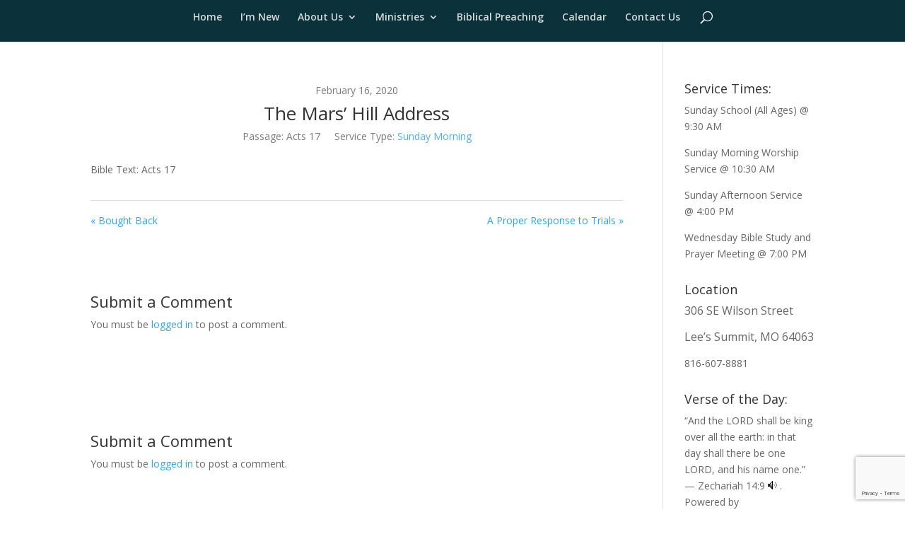

--- FILE ---
content_type: text/html; charset=utf-8
request_url: https://www.google.com/recaptcha/api2/anchor?ar=1&k=6LfF5yImAAAAAGjsNd0SpMOzR_Dher55BhYYajMG&co=aHR0cHM6Ly93d3cubWFqZXN0eWJjLmNvbTo0NDM.&hl=en&v=PoyoqOPhxBO7pBk68S4YbpHZ&size=invisible&anchor-ms=20000&execute-ms=30000&cb=oz101cz8ze59
body_size: 48637
content:
<!DOCTYPE HTML><html dir="ltr" lang="en"><head><meta http-equiv="Content-Type" content="text/html; charset=UTF-8">
<meta http-equiv="X-UA-Compatible" content="IE=edge">
<title>reCAPTCHA</title>
<style type="text/css">
/* cyrillic-ext */
@font-face {
  font-family: 'Roboto';
  font-style: normal;
  font-weight: 400;
  font-stretch: 100%;
  src: url(//fonts.gstatic.com/s/roboto/v48/KFO7CnqEu92Fr1ME7kSn66aGLdTylUAMa3GUBHMdazTgWw.woff2) format('woff2');
  unicode-range: U+0460-052F, U+1C80-1C8A, U+20B4, U+2DE0-2DFF, U+A640-A69F, U+FE2E-FE2F;
}
/* cyrillic */
@font-face {
  font-family: 'Roboto';
  font-style: normal;
  font-weight: 400;
  font-stretch: 100%;
  src: url(//fonts.gstatic.com/s/roboto/v48/KFO7CnqEu92Fr1ME7kSn66aGLdTylUAMa3iUBHMdazTgWw.woff2) format('woff2');
  unicode-range: U+0301, U+0400-045F, U+0490-0491, U+04B0-04B1, U+2116;
}
/* greek-ext */
@font-face {
  font-family: 'Roboto';
  font-style: normal;
  font-weight: 400;
  font-stretch: 100%;
  src: url(//fonts.gstatic.com/s/roboto/v48/KFO7CnqEu92Fr1ME7kSn66aGLdTylUAMa3CUBHMdazTgWw.woff2) format('woff2');
  unicode-range: U+1F00-1FFF;
}
/* greek */
@font-face {
  font-family: 'Roboto';
  font-style: normal;
  font-weight: 400;
  font-stretch: 100%;
  src: url(//fonts.gstatic.com/s/roboto/v48/KFO7CnqEu92Fr1ME7kSn66aGLdTylUAMa3-UBHMdazTgWw.woff2) format('woff2');
  unicode-range: U+0370-0377, U+037A-037F, U+0384-038A, U+038C, U+038E-03A1, U+03A3-03FF;
}
/* math */
@font-face {
  font-family: 'Roboto';
  font-style: normal;
  font-weight: 400;
  font-stretch: 100%;
  src: url(//fonts.gstatic.com/s/roboto/v48/KFO7CnqEu92Fr1ME7kSn66aGLdTylUAMawCUBHMdazTgWw.woff2) format('woff2');
  unicode-range: U+0302-0303, U+0305, U+0307-0308, U+0310, U+0312, U+0315, U+031A, U+0326-0327, U+032C, U+032F-0330, U+0332-0333, U+0338, U+033A, U+0346, U+034D, U+0391-03A1, U+03A3-03A9, U+03B1-03C9, U+03D1, U+03D5-03D6, U+03F0-03F1, U+03F4-03F5, U+2016-2017, U+2034-2038, U+203C, U+2040, U+2043, U+2047, U+2050, U+2057, U+205F, U+2070-2071, U+2074-208E, U+2090-209C, U+20D0-20DC, U+20E1, U+20E5-20EF, U+2100-2112, U+2114-2115, U+2117-2121, U+2123-214F, U+2190, U+2192, U+2194-21AE, U+21B0-21E5, U+21F1-21F2, U+21F4-2211, U+2213-2214, U+2216-22FF, U+2308-230B, U+2310, U+2319, U+231C-2321, U+2336-237A, U+237C, U+2395, U+239B-23B7, U+23D0, U+23DC-23E1, U+2474-2475, U+25AF, U+25B3, U+25B7, U+25BD, U+25C1, U+25CA, U+25CC, U+25FB, U+266D-266F, U+27C0-27FF, U+2900-2AFF, U+2B0E-2B11, U+2B30-2B4C, U+2BFE, U+3030, U+FF5B, U+FF5D, U+1D400-1D7FF, U+1EE00-1EEFF;
}
/* symbols */
@font-face {
  font-family: 'Roboto';
  font-style: normal;
  font-weight: 400;
  font-stretch: 100%;
  src: url(//fonts.gstatic.com/s/roboto/v48/KFO7CnqEu92Fr1ME7kSn66aGLdTylUAMaxKUBHMdazTgWw.woff2) format('woff2');
  unicode-range: U+0001-000C, U+000E-001F, U+007F-009F, U+20DD-20E0, U+20E2-20E4, U+2150-218F, U+2190, U+2192, U+2194-2199, U+21AF, U+21E6-21F0, U+21F3, U+2218-2219, U+2299, U+22C4-22C6, U+2300-243F, U+2440-244A, U+2460-24FF, U+25A0-27BF, U+2800-28FF, U+2921-2922, U+2981, U+29BF, U+29EB, U+2B00-2BFF, U+4DC0-4DFF, U+FFF9-FFFB, U+10140-1018E, U+10190-1019C, U+101A0, U+101D0-101FD, U+102E0-102FB, U+10E60-10E7E, U+1D2C0-1D2D3, U+1D2E0-1D37F, U+1F000-1F0FF, U+1F100-1F1AD, U+1F1E6-1F1FF, U+1F30D-1F30F, U+1F315, U+1F31C, U+1F31E, U+1F320-1F32C, U+1F336, U+1F378, U+1F37D, U+1F382, U+1F393-1F39F, U+1F3A7-1F3A8, U+1F3AC-1F3AF, U+1F3C2, U+1F3C4-1F3C6, U+1F3CA-1F3CE, U+1F3D4-1F3E0, U+1F3ED, U+1F3F1-1F3F3, U+1F3F5-1F3F7, U+1F408, U+1F415, U+1F41F, U+1F426, U+1F43F, U+1F441-1F442, U+1F444, U+1F446-1F449, U+1F44C-1F44E, U+1F453, U+1F46A, U+1F47D, U+1F4A3, U+1F4B0, U+1F4B3, U+1F4B9, U+1F4BB, U+1F4BF, U+1F4C8-1F4CB, U+1F4D6, U+1F4DA, U+1F4DF, U+1F4E3-1F4E6, U+1F4EA-1F4ED, U+1F4F7, U+1F4F9-1F4FB, U+1F4FD-1F4FE, U+1F503, U+1F507-1F50B, U+1F50D, U+1F512-1F513, U+1F53E-1F54A, U+1F54F-1F5FA, U+1F610, U+1F650-1F67F, U+1F687, U+1F68D, U+1F691, U+1F694, U+1F698, U+1F6AD, U+1F6B2, U+1F6B9-1F6BA, U+1F6BC, U+1F6C6-1F6CF, U+1F6D3-1F6D7, U+1F6E0-1F6EA, U+1F6F0-1F6F3, U+1F6F7-1F6FC, U+1F700-1F7FF, U+1F800-1F80B, U+1F810-1F847, U+1F850-1F859, U+1F860-1F887, U+1F890-1F8AD, U+1F8B0-1F8BB, U+1F8C0-1F8C1, U+1F900-1F90B, U+1F93B, U+1F946, U+1F984, U+1F996, U+1F9E9, U+1FA00-1FA6F, U+1FA70-1FA7C, U+1FA80-1FA89, U+1FA8F-1FAC6, U+1FACE-1FADC, U+1FADF-1FAE9, U+1FAF0-1FAF8, U+1FB00-1FBFF;
}
/* vietnamese */
@font-face {
  font-family: 'Roboto';
  font-style: normal;
  font-weight: 400;
  font-stretch: 100%;
  src: url(//fonts.gstatic.com/s/roboto/v48/KFO7CnqEu92Fr1ME7kSn66aGLdTylUAMa3OUBHMdazTgWw.woff2) format('woff2');
  unicode-range: U+0102-0103, U+0110-0111, U+0128-0129, U+0168-0169, U+01A0-01A1, U+01AF-01B0, U+0300-0301, U+0303-0304, U+0308-0309, U+0323, U+0329, U+1EA0-1EF9, U+20AB;
}
/* latin-ext */
@font-face {
  font-family: 'Roboto';
  font-style: normal;
  font-weight: 400;
  font-stretch: 100%;
  src: url(//fonts.gstatic.com/s/roboto/v48/KFO7CnqEu92Fr1ME7kSn66aGLdTylUAMa3KUBHMdazTgWw.woff2) format('woff2');
  unicode-range: U+0100-02BA, U+02BD-02C5, U+02C7-02CC, U+02CE-02D7, U+02DD-02FF, U+0304, U+0308, U+0329, U+1D00-1DBF, U+1E00-1E9F, U+1EF2-1EFF, U+2020, U+20A0-20AB, U+20AD-20C0, U+2113, U+2C60-2C7F, U+A720-A7FF;
}
/* latin */
@font-face {
  font-family: 'Roboto';
  font-style: normal;
  font-weight: 400;
  font-stretch: 100%;
  src: url(//fonts.gstatic.com/s/roboto/v48/KFO7CnqEu92Fr1ME7kSn66aGLdTylUAMa3yUBHMdazQ.woff2) format('woff2');
  unicode-range: U+0000-00FF, U+0131, U+0152-0153, U+02BB-02BC, U+02C6, U+02DA, U+02DC, U+0304, U+0308, U+0329, U+2000-206F, U+20AC, U+2122, U+2191, U+2193, U+2212, U+2215, U+FEFF, U+FFFD;
}
/* cyrillic-ext */
@font-face {
  font-family: 'Roboto';
  font-style: normal;
  font-weight: 500;
  font-stretch: 100%;
  src: url(//fonts.gstatic.com/s/roboto/v48/KFO7CnqEu92Fr1ME7kSn66aGLdTylUAMa3GUBHMdazTgWw.woff2) format('woff2');
  unicode-range: U+0460-052F, U+1C80-1C8A, U+20B4, U+2DE0-2DFF, U+A640-A69F, U+FE2E-FE2F;
}
/* cyrillic */
@font-face {
  font-family: 'Roboto';
  font-style: normal;
  font-weight: 500;
  font-stretch: 100%;
  src: url(//fonts.gstatic.com/s/roboto/v48/KFO7CnqEu92Fr1ME7kSn66aGLdTylUAMa3iUBHMdazTgWw.woff2) format('woff2');
  unicode-range: U+0301, U+0400-045F, U+0490-0491, U+04B0-04B1, U+2116;
}
/* greek-ext */
@font-face {
  font-family: 'Roboto';
  font-style: normal;
  font-weight: 500;
  font-stretch: 100%;
  src: url(//fonts.gstatic.com/s/roboto/v48/KFO7CnqEu92Fr1ME7kSn66aGLdTylUAMa3CUBHMdazTgWw.woff2) format('woff2');
  unicode-range: U+1F00-1FFF;
}
/* greek */
@font-face {
  font-family: 'Roboto';
  font-style: normal;
  font-weight: 500;
  font-stretch: 100%;
  src: url(//fonts.gstatic.com/s/roboto/v48/KFO7CnqEu92Fr1ME7kSn66aGLdTylUAMa3-UBHMdazTgWw.woff2) format('woff2');
  unicode-range: U+0370-0377, U+037A-037F, U+0384-038A, U+038C, U+038E-03A1, U+03A3-03FF;
}
/* math */
@font-face {
  font-family: 'Roboto';
  font-style: normal;
  font-weight: 500;
  font-stretch: 100%;
  src: url(//fonts.gstatic.com/s/roboto/v48/KFO7CnqEu92Fr1ME7kSn66aGLdTylUAMawCUBHMdazTgWw.woff2) format('woff2');
  unicode-range: U+0302-0303, U+0305, U+0307-0308, U+0310, U+0312, U+0315, U+031A, U+0326-0327, U+032C, U+032F-0330, U+0332-0333, U+0338, U+033A, U+0346, U+034D, U+0391-03A1, U+03A3-03A9, U+03B1-03C9, U+03D1, U+03D5-03D6, U+03F0-03F1, U+03F4-03F5, U+2016-2017, U+2034-2038, U+203C, U+2040, U+2043, U+2047, U+2050, U+2057, U+205F, U+2070-2071, U+2074-208E, U+2090-209C, U+20D0-20DC, U+20E1, U+20E5-20EF, U+2100-2112, U+2114-2115, U+2117-2121, U+2123-214F, U+2190, U+2192, U+2194-21AE, U+21B0-21E5, U+21F1-21F2, U+21F4-2211, U+2213-2214, U+2216-22FF, U+2308-230B, U+2310, U+2319, U+231C-2321, U+2336-237A, U+237C, U+2395, U+239B-23B7, U+23D0, U+23DC-23E1, U+2474-2475, U+25AF, U+25B3, U+25B7, U+25BD, U+25C1, U+25CA, U+25CC, U+25FB, U+266D-266F, U+27C0-27FF, U+2900-2AFF, U+2B0E-2B11, U+2B30-2B4C, U+2BFE, U+3030, U+FF5B, U+FF5D, U+1D400-1D7FF, U+1EE00-1EEFF;
}
/* symbols */
@font-face {
  font-family: 'Roboto';
  font-style: normal;
  font-weight: 500;
  font-stretch: 100%;
  src: url(//fonts.gstatic.com/s/roboto/v48/KFO7CnqEu92Fr1ME7kSn66aGLdTylUAMaxKUBHMdazTgWw.woff2) format('woff2');
  unicode-range: U+0001-000C, U+000E-001F, U+007F-009F, U+20DD-20E0, U+20E2-20E4, U+2150-218F, U+2190, U+2192, U+2194-2199, U+21AF, U+21E6-21F0, U+21F3, U+2218-2219, U+2299, U+22C4-22C6, U+2300-243F, U+2440-244A, U+2460-24FF, U+25A0-27BF, U+2800-28FF, U+2921-2922, U+2981, U+29BF, U+29EB, U+2B00-2BFF, U+4DC0-4DFF, U+FFF9-FFFB, U+10140-1018E, U+10190-1019C, U+101A0, U+101D0-101FD, U+102E0-102FB, U+10E60-10E7E, U+1D2C0-1D2D3, U+1D2E0-1D37F, U+1F000-1F0FF, U+1F100-1F1AD, U+1F1E6-1F1FF, U+1F30D-1F30F, U+1F315, U+1F31C, U+1F31E, U+1F320-1F32C, U+1F336, U+1F378, U+1F37D, U+1F382, U+1F393-1F39F, U+1F3A7-1F3A8, U+1F3AC-1F3AF, U+1F3C2, U+1F3C4-1F3C6, U+1F3CA-1F3CE, U+1F3D4-1F3E0, U+1F3ED, U+1F3F1-1F3F3, U+1F3F5-1F3F7, U+1F408, U+1F415, U+1F41F, U+1F426, U+1F43F, U+1F441-1F442, U+1F444, U+1F446-1F449, U+1F44C-1F44E, U+1F453, U+1F46A, U+1F47D, U+1F4A3, U+1F4B0, U+1F4B3, U+1F4B9, U+1F4BB, U+1F4BF, U+1F4C8-1F4CB, U+1F4D6, U+1F4DA, U+1F4DF, U+1F4E3-1F4E6, U+1F4EA-1F4ED, U+1F4F7, U+1F4F9-1F4FB, U+1F4FD-1F4FE, U+1F503, U+1F507-1F50B, U+1F50D, U+1F512-1F513, U+1F53E-1F54A, U+1F54F-1F5FA, U+1F610, U+1F650-1F67F, U+1F687, U+1F68D, U+1F691, U+1F694, U+1F698, U+1F6AD, U+1F6B2, U+1F6B9-1F6BA, U+1F6BC, U+1F6C6-1F6CF, U+1F6D3-1F6D7, U+1F6E0-1F6EA, U+1F6F0-1F6F3, U+1F6F7-1F6FC, U+1F700-1F7FF, U+1F800-1F80B, U+1F810-1F847, U+1F850-1F859, U+1F860-1F887, U+1F890-1F8AD, U+1F8B0-1F8BB, U+1F8C0-1F8C1, U+1F900-1F90B, U+1F93B, U+1F946, U+1F984, U+1F996, U+1F9E9, U+1FA00-1FA6F, U+1FA70-1FA7C, U+1FA80-1FA89, U+1FA8F-1FAC6, U+1FACE-1FADC, U+1FADF-1FAE9, U+1FAF0-1FAF8, U+1FB00-1FBFF;
}
/* vietnamese */
@font-face {
  font-family: 'Roboto';
  font-style: normal;
  font-weight: 500;
  font-stretch: 100%;
  src: url(//fonts.gstatic.com/s/roboto/v48/KFO7CnqEu92Fr1ME7kSn66aGLdTylUAMa3OUBHMdazTgWw.woff2) format('woff2');
  unicode-range: U+0102-0103, U+0110-0111, U+0128-0129, U+0168-0169, U+01A0-01A1, U+01AF-01B0, U+0300-0301, U+0303-0304, U+0308-0309, U+0323, U+0329, U+1EA0-1EF9, U+20AB;
}
/* latin-ext */
@font-face {
  font-family: 'Roboto';
  font-style: normal;
  font-weight: 500;
  font-stretch: 100%;
  src: url(//fonts.gstatic.com/s/roboto/v48/KFO7CnqEu92Fr1ME7kSn66aGLdTylUAMa3KUBHMdazTgWw.woff2) format('woff2');
  unicode-range: U+0100-02BA, U+02BD-02C5, U+02C7-02CC, U+02CE-02D7, U+02DD-02FF, U+0304, U+0308, U+0329, U+1D00-1DBF, U+1E00-1E9F, U+1EF2-1EFF, U+2020, U+20A0-20AB, U+20AD-20C0, U+2113, U+2C60-2C7F, U+A720-A7FF;
}
/* latin */
@font-face {
  font-family: 'Roboto';
  font-style: normal;
  font-weight: 500;
  font-stretch: 100%;
  src: url(//fonts.gstatic.com/s/roboto/v48/KFO7CnqEu92Fr1ME7kSn66aGLdTylUAMa3yUBHMdazQ.woff2) format('woff2');
  unicode-range: U+0000-00FF, U+0131, U+0152-0153, U+02BB-02BC, U+02C6, U+02DA, U+02DC, U+0304, U+0308, U+0329, U+2000-206F, U+20AC, U+2122, U+2191, U+2193, U+2212, U+2215, U+FEFF, U+FFFD;
}
/* cyrillic-ext */
@font-face {
  font-family: 'Roboto';
  font-style: normal;
  font-weight: 900;
  font-stretch: 100%;
  src: url(//fonts.gstatic.com/s/roboto/v48/KFO7CnqEu92Fr1ME7kSn66aGLdTylUAMa3GUBHMdazTgWw.woff2) format('woff2');
  unicode-range: U+0460-052F, U+1C80-1C8A, U+20B4, U+2DE0-2DFF, U+A640-A69F, U+FE2E-FE2F;
}
/* cyrillic */
@font-face {
  font-family: 'Roboto';
  font-style: normal;
  font-weight: 900;
  font-stretch: 100%;
  src: url(//fonts.gstatic.com/s/roboto/v48/KFO7CnqEu92Fr1ME7kSn66aGLdTylUAMa3iUBHMdazTgWw.woff2) format('woff2');
  unicode-range: U+0301, U+0400-045F, U+0490-0491, U+04B0-04B1, U+2116;
}
/* greek-ext */
@font-face {
  font-family: 'Roboto';
  font-style: normal;
  font-weight: 900;
  font-stretch: 100%;
  src: url(//fonts.gstatic.com/s/roboto/v48/KFO7CnqEu92Fr1ME7kSn66aGLdTylUAMa3CUBHMdazTgWw.woff2) format('woff2');
  unicode-range: U+1F00-1FFF;
}
/* greek */
@font-face {
  font-family: 'Roboto';
  font-style: normal;
  font-weight: 900;
  font-stretch: 100%;
  src: url(//fonts.gstatic.com/s/roboto/v48/KFO7CnqEu92Fr1ME7kSn66aGLdTylUAMa3-UBHMdazTgWw.woff2) format('woff2');
  unicode-range: U+0370-0377, U+037A-037F, U+0384-038A, U+038C, U+038E-03A1, U+03A3-03FF;
}
/* math */
@font-face {
  font-family: 'Roboto';
  font-style: normal;
  font-weight: 900;
  font-stretch: 100%;
  src: url(//fonts.gstatic.com/s/roboto/v48/KFO7CnqEu92Fr1ME7kSn66aGLdTylUAMawCUBHMdazTgWw.woff2) format('woff2');
  unicode-range: U+0302-0303, U+0305, U+0307-0308, U+0310, U+0312, U+0315, U+031A, U+0326-0327, U+032C, U+032F-0330, U+0332-0333, U+0338, U+033A, U+0346, U+034D, U+0391-03A1, U+03A3-03A9, U+03B1-03C9, U+03D1, U+03D5-03D6, U+03F0-03F1, U+03F4-03F5, U+2016-2017, U+2034-2038, U+203C, U+2040, U+2043, U+2047, U+2050, U+2057, U+205F, U+2070-2071, U+2074-208E, U+2090-209C, U+20D0-20DC, U+20E1, U+20E5-20EF, U+2100-2112, U+2114-2115, U+2117-2121, U+2123-214F, U+2190, U+2192, U+2194-21AE, U+21B0-21E5, U+21F1-21F2, U+21F4-2211, U+2213-2214, U+2216-22FF, U+2308-230B, U+2310, U+2319, U+231C-2321, U+2336-237A, U+237C, U+2395, U+239B-23B7, U+23D0, U+23DC-23E1, U+2474-2475, U+25AF, U+25B3, U+25B7, U+25BD, U+25C1, U+25CA, U+25CC, U+25FB, U+266D-266F, U+27C0-27FF, U+2900-2AFF, U+2B0E-2B11, U+2B30-2B4C, U+2BFE, U+3030, U+FF5B, U+FF5D, U+1D400-1D7FF, U+1EE00-1EEFF;
}
/* symbols */
@font-face {
  font-family: 'Roboto';
  font-style: normal;
  font-weight: 900;
  font-stretch: 100%;
  src: url(//fonts.gstatic.com/s/roboto/v48/KFO7CnqEu92Fr1ME7kSn66aGLdTylUAMaxKUBHMdazTgWw.woff2) format('woff2');
  unicode-range: U+0001-000C, U+000E-001F, U+007F-009F, U+20DD-20E0, U+20E2-20E4, U+2150-218F, U+2190, U+2192, U+2194-2199, U+21AF, U+21E6-21F0, U+21F3, U+2218-2219, U+2299, U+22C4-22C6, U+2300-243F, U+2440-244A, U+2460-24FF, U+25A0-27BF, U+2800-28FF, U+2921-2922, U+2981, U+29BF, U+29EB, U+2B00-2BFF, U+4DC0-4DFF, U+FFF9-FFFB, U+10140-1018E, U+10190-1019C, U+101A0, U+101D0-101FD, U+102E0-102FB, U+10E60-10E7E, U+1D2C0-1D2D3, U+1D2E0-1D37F, U+1F000-1F0FF, U+1F100-1F1AD, U+1F1E6-1F1FF, U+1F30D-1F30F, U+1F315, U+1F31C, U+1F31E, U+1F320-1F32C, U+1F336, U+1F378, U+1F37D, U+1F382, U+1F393-1F39F, U+1F3A7-1F3A8, U+1F3AC-1F3AF, U+1F3C2, U+1F3C4-1F3C6, U+1F3CA-1F3CE, U+1F3D4-1F3E0, U+1F3ED, U+1F3F1-1F3F3, U+1F3F5-1F3F7, U+1F408, U+1F415, U+1F41F, U+1F426, U+1F43F, U+1F441-1F442, U+1F444, U+1F446-1F449, U+1F44C-1F44E, U+1F453, U+1F46A, U+1F47D, U+1F4A3, U+1F4B0, U+1F4B3, U+1F4B9, U+1F4BB, U+1F4BF, U+1F4C8-1F4CB, U+1F4D6, U+1F4DA, U+1F4DF, U+1F4E3-1F4E6, U+1F4EA-1F4ED, U+1F4F7, U+1F4F9-1F4FB, U+1F4FD-1F4FE, U+1F503, U+1F507-1F50B, U+1F50D, U+1F512-1F513, U+1F53E-1F54A, U+1F54F-1F5FA, U+1F610, U+1F650-1F67F, U+1F687, U+1F68D, U+1F691, U+1F694, U+1F698, U+1F6AD, U+1F6B2, U+1F6B9-1F6BA, U+1F6BC, U+1F6C6-1F6CF, U+1F6D3-1F6D7, U+1F6E0-1F6EA, U+1F6F0-1F6F3, U+1F6F7-1F6FC, U+1F700-1F7FF, U+1F800-1F80B, U+1F810-1F847, U+1F850-1F859, U+1F860-1F887, U+1F890-1F8AD, U+1F8B0-1F8BB, U+1F8C0-1F8C1, U+1F900-1F90B, U+1F93B, U+1F946, U+1F984, U+1F996, U+1F9E9, U+1FA00-1FA6F, U+1FA70-1FA7C, U+1FA80-1FA89, U+1FA8F-1FAC6, U+1FACE-1FADC, U+1FADF-1FAE9, U+1FAF0-1FAF8, U+1FB00-1FBFF;
}
/* vietnamese */
@font-face {
  font-family: 'Roboto';
  font-style: normal;
  font-weight: 900;
  font-stretch: 100%;
  src: url(//fonts.gstatic.com/s/roboto/v48/KFO7CnqEu92Fr1ME7kSn66aGLdTylUAMa3OUBHMdazTgWw.woff2) format('woff2');
  unicode-range: U+0102-0103, U+0110-0111, U+0128-0129, U+0168-0169, U+01A0-01A1, U+01AF-01B0, U+0300-0301, U+0303-0304, U+0308-0309, U+0323, U+0329, U+1EA0-1EF9, U+20AB;
}
/* latin-ext */
@font-face {
  font-family: 'Roboto';
  font-style: normal;
  font-weight: 900;
  font-stretch: 100%;
  src: url(//fonts.gstatic.com/s/roboto/v48/KFO7CnqEu92Fr1ME7kSn66aGLdTylUAMa3KUBHMdazTgWw.woff2) format('woff2');
  unicode-range: U+0100-02BA, U+02BD-02C5, U+02C7-02CC, U+02CE-02D7, U+02DD-02FF, U+0304, U+0308, U+0329, U+1D00-1DBF, U+1E00-1E9F, U+1EF2-1EFF, U+2020, U+20A0-20AB, U+20AD-20C0, U+2113, U+2C60-2C7F, U+A720-A7FF;
}
/* latin */
@font-face {
  font-family: 'Roboto';
  font-style: normal;
  font-weight: 900;
  font-stretch: 100%;
  src: url(//fonts.gstatic.com/s/roboto/v48/KFO7CnqEu92Fr1ME7kSn66aGLdTylUAMa3yUBHMdazQ.woff2) format('woff2');
  unicode-range: U+0000-00FF, U+0131, U+0152-0153, U+02BB-02BC, U+02C6, U+02DA, U+02DC, U+0304, U+0308, U+0329, U+2000-206F, U+20AC, U+2122, U+2191, U+2193, U+2212, U+2215, U+FEFF, U+FFFD;
}

</style>
<link rel="stylesheet" type="text/css" href="https://www.gstatic.com/recaptcha/releases/PoyoqOPhxBO7pBk68S4YbpHZ/styles__ltr.css">
<script nonce="FitpwC8PdJQKgc17BY6xlA" type="text/javascript">window['__recaptcha_api'] = 'https://www.google.com/recaptcha/api2/';</script>
<script type="text/javascript" src="https://www.gstatic.com/recaptcha/releases/PoyoqOPhxBO7pBk68S4YbpHZ/recaptcha__en.js" nonce="FitpwC8PdJQKgc17BY6xlA">
      
    </script></head>
<body><div id="rc-anchor-alert" class="rc-anchor-alert"></div>
<input type="hidden" id="recaptcha-token" value="[base64]">
<script type="text/javascript" nonce="FitpwC8PdJQKgc17BY6xlA">
      recaptcha.anchor.Main.init("[\x22ainput\x22,[\x22bgdata\x22,\x22\x22,\[base64]/[base64]/[base64]/bmV3IHJbeF0oY1swXSk6RT09Mj9uZXcgclt4XShjWzBdLGNbMV0pOkU9PTM/bmV3IHJbeF0oY1swXSxjWzFdLGNbMl0pOkU9PTQ/[base64]/[base64]/[base64]/[base64]/[base64]/[base64]/[base64]/[base64]\x22,\[base64]\\u003d\x22,\x22bVtVw74Rwow6wr7DiMKOw7fDlWtGw7EKw67Dhh07csOvwpx/YcKlIkbCnyDDsEouesKfTUzCoRJkJsKnOsKNw7zCqwTDqHc9wqEEwqxBw7Nkw7rDtsO1w6/[base64]/Ct2kyOMKaZ8KCRijCsGAzJsKVwq/DhsOrHhMWPU3CiH/CvnbCtmQkO8O0bMOlV1fCqGTDqQXDt2HDmMOKT8OCwqLCjMOtwrV4ARbDj8OSNcOlwpHCs8KPEsK/RSdXeEDDgMOjD8O/OEYyw7xEw5vDtTo5w5vDlsK+wrwEw5ogaX4pDg5wwpphwrHCr2U7YMKjw6rCrRcjPArDjwZPAMKEfcOJfwTDocOGwpAhO8KVLgpNw7Ezw5vDjcOKBR7Du1fDjcK+MXgAw4XCj8Kfw5vCt8OKwqXCv0Mswq/CizzCq8OXFEFjXSk6wpzCicOkw7fClcKCw4EOSx5zblUWwpPCsUvDtlrClcOEw4vDlsKOZWjDkkvCiMOUw4rDqcKewoEqIC/ClhodGiDCv8OTInvCk3LCkcOBwr3ChUkjeQt4w77DoUXCiAhHOEVmw5TDgQd/[base64]/CgwXChsKXE8O2SFnDscOuVsK+KMOOw61qwo/CgMORWQgoUMOEdxE+w7d+w4RvczYNXMOGUxNWcsKTNxnDqm7Cg8Kiw453w73ClMKvw4PCmsKEaG4jwpJ8d8KnPxfDhsKLwoJwYwtEwr3CpjPDogIUIcONwqNPwq1FQMK/TMODwrHDh0cOZzleaXzDh1DCgkzCgcONworDqcKKFcKOAU1EwrDDhjomP8KWw7bChnwQNUvCgDRswq1JCMKrCgnDtcOoA8KZaSV0XCcGMsOIIzPCncOOw6k/H0MSwoDCqkNuwqbDpMO0TiUaYCZOw4NQwoLCicONw6vCihLDu8O6CMO4wpvCmTPDjX7DjxNdYMO+QDLDicKDRcObwoZxwpDCmzfCncK1woNow4RYwr7Cj0FQVcKyLGM6wrphw5kAwqnCkjQ0Y8K9wroUwpjDscOCw7bCqAUkCV/DqcK5wo8Jw4fCsAU8cMOvBMKuw7V4w5wqSTDDqcOfwrjDrwZNw7TCnUFrw7jDuxIZwo3DiWt8wrNHaRfCnUrDucKvwrrCmMOFwrpyw6HCq8KofX7Di8KvWsK3wqhLwrN+w6HDjzAGwpIvwqbDlndvw4DDsMOTwpQbehzDnVY0w6LCsGrDqHzCl8O/J8K1IcO5w43CtMOUwr/CosKyFMKiwonDm8Kaw4FSw5BHQxMiaUcXA8OOQiHDmMOwSsKQw79MORNawqZ4McOWGsK6TMOsw74YwqNMFMO9wrt+CsK2w6sSw6ddWcKFc8OMOcODAE1jwr/CjlTDhMKXwpLDhsKgcMO3el4kNGUoQnF5wpY1QVLDjsOwwrAjAkU5wq9oHRjCncOaw7TCjV3DlMOMV8OeGcKwwpQybcOQZH42WUwRYDLDqTzDpMKYSsKPw5PCncKNfSvChMKDbwfDgMKiMCssPsOtSMOfwojDkxfDqsKow4/DgsOmwrDDg15FFhYmwoB/[base64]/[base64]/PRoIYMKKACRpYhcAbxfDmCkzw5DCs1AiKcKiNcOlw6/CvV3CmGwQwrQZZMOFMgRpwp5wOVjDvMKUw6JCwrxiVnjDmGMOXMKpw4NOE8OxDGDCisKmwp/[base64]/KyEAScKKwrbDowbDpzMEDcOUAsOzw7VQBMODwrvCoMKjwqTDksOZERF0bgLDrXvClcOQwq/CrQMNw6jCosOrLVXCvMK5dcO2F8OTwoTCkw3CiyduNSfDtUsGwqvDgSc+RcK9DsK5VXzDkknCgz4fVcO5A8K9wpDCnWNzw7fCssK7w69HJgLDjFhFNQfDvDMRwqfDuFfCoGrCiydOwoBzwoXCllp6GGQhccKiHG9zasO3w4Iewro+w4E/wrMaYjbDpAZ7IcOGL8K/w7vCrsOZw4nCqkghXcONw7AydMKPCVweV1glwp46wr9WworDvMKSFsOZwojDncOdTDMPP1jDjMKowpE0w5FBwrvDvB/CoMKKwq1YwrTCvGPCq8OyDzhYfCDCmMOzeXY0w5HDr1HClsKZwqdCC3AYwqsRJcKqaMOIw40xw5oKO8K3wozDo8OUA8OtwowsFXnDvip9RMKDWzvCkEYJwqbCjUoXw7N6L8K3PBvDuwLDssKYUXrCqg09w71ICsKdCcOjLXEYRw/[base64]/DlWnDiGXDnMK7UHXDu8KYWULDgsKKwqjCtnDCmsKtWgTDqcK3OsKww5fCrCnCki5hw5k7Km7CksONKMKgVsOdAsOmUMKVw5wdHXbDtA/Dg8K/RsK2w5jChFHCtzQbwrzCscOswonDtMKDIHfDmMOiwrhLXRDCk8KVe1lEVCzDgcKBZkgLQsKbe8KHbcKew7LCi8O9Z8O2I8ODwpo+UU/Cu8O/wrHCpsOcw4gvwrLCoy8OBcOoICnCgsOrDHNrwqoXwp5VAMK6w51/w5Z6wrbCqk3DvcKURsKHwq1Uwohtw7nCgj8uw6DDnkbCm8ODw7dsbih6wr/Dlnt9wqx3Y8K5w7bCtklow57DhsKHB8KJBD/CohfCqXxswo1zwpEZBMOVRHspwqLCiMOhwqnDo8OiwozCh8OAK8K3S8KDwrjDqcKiwoDDq8KUBcOawoBLwpJoeMO1w7fCrcOuwprCr8KAw5vCqBdGwrrCjFNNIwPCrCXCggIQwqrClsKqTsO8wrvDhMK/[base64]/wqLDksKJw74+B1UkWMKqRg7Ck8OJZFzDpMKvQcK/SmHDoRojecK9w7LCtC/DkcOuZCMywrkCw40wwpZ3JXVNwq1Ww6rDgW1EJMOVfcKtwqluX2U/[base64]/DrH7Dv8KIERDDiAHCuWQ0RsKRC1/Dl8KBw75Uw7nDhnpiFXU9HMKuwrgeSMOzw64tWFHClMO1f0XDpcObwpUKwpHDnsK4w4dVZil1wrPCvC8Aw5hpRT8nw6nDkMK2w6vDtsKGwo01wrrCuiYMwr/ClcKPOcOqw6V4YsOFGhfChH7CpcKrw7rCiVB4T8Okw7QjFFYccnDCnMObS2LDmsKvwp5Tw4AXUFLDjhkBwp/DnMK8w5PCmcK0w4lFanslCmUeYz7CmsO6V2RUw4HCng/[base64]/DjVnDsEjDkWbDq8KHIDjDqMKvwpjDolsyw449IMKnwopwIMKRQcOyw6PChsKwBi7DqMK6w6pNw75Tw4XCjCkZenfDq8Ovw4zCmQhIeMOMwpLCtsOCTRnDhcOEw5d9ecO0w78pOsKkw5ctM8KCVx/CsMOoJMOCNQjDr2N/woUAa0LCtsKlwqTDpcOwwrHDi8OlZ0ItwprDvMK0wpMuZ3vDnMK1PWbDr8OjYG3Dt8Ocw74KQsOPRcOQwpZwQ0zDm8KDwrPDiDXCscK+worCuTTDlsKswoUJfVtpRnJwwrrDqcOHUyvDpiE4VsOKw5daw7s2w5dVAkHCtcO8MXLCtMKHH8Otw4jDi2ppw5/[base64]/PR4gw7rCmF10wqUNw75UGTF1YiLCk8OJwrZjEWlww6HCpBbDqT7DkBAJPldcKA4XwoZXw4rCsMO3wpDCkMKsfcOkw5cBwoQswpkGwqHDqsOjwo7DoMKRNMKIZAcgSEh+ScOfw5tnw44xwqsKwp/CjzACSkFyR8KhBcKncmrChMKcXGZ9woPClcKXwrbCu0nChTTCj8K0wpvDp8KDwpYuw47Dl8OcwojDrTV4a8ONwrPCqMKCwoEydsOWwoDCgsO8wqx+PcOZLH/Ciw4Qw7/[base64]/DtMKmCcKxwrLCtMKiw5VXw45/FsKtA0rDtcO9b8O4w6PDpBbCl8ORwqY+HsOPS2nDkcOFITt4F8O1wrnCnxLDnsKHP0gkwrHDnETCjcOowqPDvsOmVzLDrMKzwpbCrlvCvkAOw47CoMK1wqgSw48Jwq7CisO+wr/[base64]/[base64]/wqXDlAfCrcOWw4LDrMO1WsO2wpfDksOdMsOEwpvDosOmw4IyZcOqw6JTwoDCpgpqwogzw74UwrIfRy7CljxJw58JcsOLVsKeIMKTw4ZGTsKxQsKRw5TCi8KZS8Kew4nDrjsfSwzCqFnDhiTCjsK/[base64]/Co3jDtHBqf8OpwpfClwA4diRbwr3CqcO6wqwNw6c6wovCuhA3w4/DjcOYwrQiP3TDrsKMOEp/PUPDq8Obw60sw6N7NcK8T0DCoGM8QcKLw7bDiw1ZA1taw7jCmjtAwqcUw5rCp1DDkndfGcK5CX3ChsKTw6opfHDCpTLCiW4XwozDl8KYKsOQw5Baw4zCvMKEIUc/H8Oiw4jCusKebsOUSwTDvGMAQsKHw6zCuzp5w5Aiw6cAQRLDksOyRR/DjHt8e8O9wpwDTmDCrkvDrsKVw7LDpD3CssKkw65YwoLDpVVpQnlKIn5owoA7w4vCvjbCrSjDjxFew4lqDEYqJ0XDg8O8E8Kvw7lTAVtkWSvCgMO9fXo/HlQsfcOyDMKGNCdbWRXCm8OOU8K6Enh6ZSlZXzESw63DlSwgDsKxwrbCtjbCjhF6w4YHwqkfG2Yew6jCrnfCv3bDhMKDw71OwpcWUcO/w5EFwr3CmcKLBFHDvsOXccKjO8Kdw5LDuMOBw6HCqhXDjhsDIQnCrxIgW3jCusO+woshwqjDiMO7wr7DigomwpgaM3jDjz0nwpXDi2bDikxfwpHDrUfDtjnCh8KFw44uL8O9BcKTw7LDksKyKDwPw4fDsMO3GyMXb8O7UhLDsww7w7/DvkoGYMODwoJzEjfDhXVVw5fDscOtwphcwoAVw7/DrMOdwpFJCGvDqCZ6wooxw7jDt8OOVMKEwrvDgMKME08swoYJR8KrXyrCoGJVbw7CrMK1e2vDicKTw4TDggpYw6bCgcOCwokZw47CnMKNw5nCrMOebsK1ZkFrSsOiw7gERHfCncOawpnCtxnDtcOUw5TCicK0SUoNfhPCpTzCl8K/GGLDpmDDkC7DlMOzw61AwqR/w6HDlsKWw5zCnMKvWljDsMKCw7F6Gw4Vwrw8HMOZJMKWKMKqwqd8wojDm8Ovw5JQX8KkwoDDuw0CwpPCicO8HsKxwrYbcMOOLcK8L8OpK8O7w5jDqRTDisKNKcK/[base64]/[base64]/[base64]/[base64]/DqsKAIxHCvsOARMONw5TDpnDCksOtw7DDvl3CgSTDukjCrR0vwrEAw6IaEsOMwrwCBSxzwqXClTXDpcOKOMK7GnjCvMKSw6/CnFclwo0xYsK3w5Ufw4V9BMO3XcOkwr9XI3EqDsOGw4VndcKbw4fCmsOUUcOhF8OOw4DCvipyYlAEw6ssWXLDlg7DhEFswpbDh25cUsO3w77Dv8Kqwqxhw7PDmn9gLMKnacKxwppOw7zDgMOVwoLCh8KYw6fDqMK3bErDiQk8RMOBO2l6bcObOcKIwrvDosOPTRTDpy/[base64]/DsVYPf8O0WMO8ZMO/DcO5P8Kuw7cDwpZWwr3Dp8OsVBZNccKKw43Dul7DrlljE8K3GxkpFkrDjUMGB0nDuj3Dv8Oow73CkFJEwqXCjUADbnpUdsOOwqUYw45qw6NzA0fCrVsPwr0EfgfChC3DkAPDhMOqw5jCgQ4/[base64]/[base64]/DvMKGHTfCqEnDpRZww5LCucOCSBBoZVsxw4IJw7jCpCQ6w5JeesOuwpMgw7YVw43DqlEXw6k9wo/DvlIWGsKBHcKCFkzDtD9RC8K6w6QlwpbCihV3wrREwqAqcsK1w5JGwqvDtcKawr8WbFDCtgjCssKsYWjCo8KgLAzDgMOcwqElZTN/[base64]/Q8OLwrLDtn7DgcOCNcKoWcKfWMOyY2rDvMOhw7TDqHEvw4fDicK8wrDCvxpmwrbCrcKBwrRdw4xlw6XDmEccPVnClsOPGMO1w69ewoPDqCbChGo0wqJdw7vCrgPDoit0AcOgBm/DiMKTGT3Dux4MIsKLwonDh8KxXMKmZEpTw7wXDMKgw5nCs8KCw5PCr8KKUzETwrTCsilTLcK5w5HCnxsXLynDisKzwqENwonDq3ZkIMKdwrrCuCfDjGlNw4bDt8K9w4XCo8OBw7VkW8OXZUMyfcO4TU5jcARxw6nDlzhLwoJiwqlsw4zDqihIwr/CoBw6wrhVwoVYVDjCkMKcwr1JwqZyJwQdwrM8w7rDn8OhOQVgMEDDt0HCscOWwrDDqCcsw44Kw5/CsjfDgsKywojCmX5Kw5h9w4IZRMKswrfDkgHDsXhpQ055wqPCimbDhzfCuzV3wqPCvXPCsVsdw5wNw4zCsDXCkMKmKMKNwrjDtcOMw5ITUB1Tw7dPGcKiwq7ChkXCo8KPw7M6wpDCrMKQw6XChAlFwonDiAxhH8KHMhpWwrvDlsO/[base64]/DusKew6dKIC7CvAfDrcKlw442w4DCtsOSYTTCmMKCw70nLsK/wrLDmcOkaVorDGzDhFgmwql5B8KQHcOowp8OwoU6w6zCucOAMsK9w6VawqXCmMOZwpQKw7PCikrDsMOLVlQ2wo/DtkU2KsKVX8OjwrrCucO/w7nDvkvClsK/Wz0nw4jDlArCv13CsCvDhsK9wqN2wrnDn8O6w75fO20QDMOxFBQ6wojCmlJuezQndcOxWcOtwrPCoi0qwq/[base64]/CqsOHw60VV37DpUHDvsODE2DCscK+FDZeCcKTHg1nwpHDvMO2Qmskw7NdaX07w4kwBwzDv8OJwp0PIMOJw77CqMOdSirCk8O/w7HDghrDs8Olw7Mqw4s2DTTCl8KvH8KdABHCgcKeTGnCkMO5woRxXzkwwq4MFEpRXMOgwqJzwqrCnMODw5NYeBHCpj4rwqBVw7wIw6odwqQhwpTCksOUw6hRYcKiBn3DicOzwqQzwrfDulDCn8OSw5sSZTdfw47DmsKFw6RLF29Tw7nClH/[base64]/Dvgp/woXCssKGHsObwpHDt8O9w7ERw7LClMKaw54wwpPCg8ORwqR6w6nCt0w3w7fCksKxwrMmw4Qlw5dbCMO1d03DoC/CvMKBwr41wrXDn8OPD0vCgcK8wpTCvhB+LcK1wolDwq7CtsO7b8KPJ2LCvijDvl3CjE8ARsKSewzCiMKKw5VvwpIAT8KxwqrCqRnDrsOiIH/[base64]/CsSpnwqnDuxrCgBcOw6x9w4LDnsOWwrRFwqDCl17Dl8OVwqMcFykXwpVzM8Kdw5DCj2fDnGHClgLCvMOCw4Fjwq/[base64]/ChkdAX8OQKBpGw54Aw5HCiD7Dr8O2woYFw73Dv8K2cMOFGMO/eMKib8K3wq82UsOrL0MeUsKZw6/CqMOdwrrCosKew5rCpMOoIkd6CEvCiMO8OTUURwQDBmt2w4vCvcOXGATCrcKdFmjClFEbwrg2w47CgcKYw5FZAcORwp0OVxrCi8KLw79lIT/DmX4uw5HCqcOwwrTDpB/CiybDpMKzwppHw7NhM0UDw6bCmSHClsKbwp5Mw7HCicO+ZsOowpVCw79HwpzDmyzDkMKUCCfCkMOcw6TDhsOHBcKMw6N0wpo6YUYbFQhkQnjClip5w5N9w5jDlsKdwpzCsMObBcO/wqsOQcKIZ8KSw6bCtmsTNjrCoiDDkFvCjsKOw5fDgMOGwoR+w40oIRnDsi7Co1XChBXDkMOBw5VRN8K3wpZ7bMKOKcKwB8Oew4bDocKDw71VwoRlw7PDqRdgw6APwp/DvS1RX8KpQsKCwqDDqcOiBTkHwpjCm0RNaU5YFynCrMK+aMKaPygSYMOBZMKtwpbDjsOFwpXDlMK2eE/ChcONd8OWw6bDn8OrZEnDrmN2w53DjsKFaXbCkcOmwq7CnnHClcOGXcO3F8OYc8KCw4zCjcO+ecKXwoJHwohff8Otw6ZLwqQYfmY2wrl9w7jDn8OVwrJtwq/CrMOOwoVEw5/Dv1vDocOQwo/DtFc2YcKkw7fDilkYw7tedcKzw5cKHcOqIxt2w5I6esOuHDgxw7pGw5hPw7BZaSUCFEPDocKObxLCi04cw6fCk8OOw6nDn1/Cr37DmMKRwp49w7nCm3hZNMOvw6l/w6HCmw3DoyzDiMO3w7LCiBTClcO/wrDDrXLDgsK9wrHCk8Kvw6fDtV1xQcOVw4E3w6jCusOFQmzCrcOLZU/DsR7DvQEtwqvDtRXDi2nCtcK+T0LClMK7woJvdMKwBwg9FRDDsEwywoRMAQLDg0bDhcOrw6Ixwq95w79kFsO8wrp9EcO9wrMkUR0Yw6PDi8OWJMOXNCo5wo5qTMK1wrBZPBVhw4HDsMO/w50TfmnCmMKECsOewoHDhcKQw7vDiDTChcK4BwTDjVPCmzDDkD50GMKZwprCoGzDoXgYWSHDsxgxw7/DosORKW45w40JwpI1wrbDqcOcw70AwpoOw73Di8OhCcOqWMK3FcK3wqDCr8KDw6Y7R8Oec2c3w6nCh8KOTXkiHT5LQVVHw5jCslMiNF0BCkzDgjHDtQHCryoiwpbDnmgsw4TDnnjCm8Ocw5xFby0DQcKtGRvCpMK5wqYtOTzCuGZ1wp3Dq8KjQcKsKCTDgBQ/w7kdwoMjCMO4dcKQw6vDj8KWwodARX1ncUTCkgXDryPDsMOrw5smfcKXwoXDsXwEPnnDtW3Dp8KZw5nDljUYw43CtsODPMKaDGAlw7bCrGcBw7FoT8KdwrfCiH/[base64]/Cv3kSO8K2wqpKwoYyKsO5PCDCi8O9P8O5Kg3CjcKzwrQjwqMnesKtwoPCiR4sw7DCq8OhcT/CpThjw4hqw4HDvsOBw5QYwqrClg4gw79nw48PVy/CuMK8DMKxGMK0EsOYIcKyBT54UA0BVVvCisK/wo3Co2YJwrhgwrjCpcOHXMKdw5TCpjs6w6IjVSXCmn7DvCAkw7k/IyXCsHY7wq9Vw5tcGsOTWi4Lw6kTP8KralwHwqtPw6/[base64]/CsMO+Sm5yeX7Dn8OeTyzCrD7DuVpcYQ5Mwo/CqmXCk1JIw7DDqAcRw44nwpsqWcOLw5R8UErCo8KIwr54DQcbCsObw5XDrE0rOhrDlDDCosOTwpFqw7/DpS7DpsOJQsOBwq7CksO/[base64]/DkMO0X8Ojw5PCpkIPw73CqsKUTyzDjQxRw7EXMcKeRsORAQpyNcK3w5/Ds8OZEzFkfzwUwqXCnwvCn2zDs8K1axgBJ8KiBsKywrpHNsO2w4fCojPDmiHCqDbCv251wrdPSHdcw6PCoMKzRRDDh8OSw7PDu0xMwo8qw6fDghTDp8KsUcKRwrDDs8Ofw5zCt1XDpcOnwrNNRFXDqcKtwrbDuhdpw7BnJAfDhAFgRMOrw5HDgn97w6V4CU7Dt8K/WSZnYFA5wo7Cn8OrCh3Cvzdnw64CwqTCtsKeZsKUdMOHw7h+w61dFcK2wrrCqMO4Fw3ClEjCtRMww6zCvQBOG8KTGD4QH1FPwpnCkcOvJWZ8ewrDrsKFwpJKw6zCrMOIU8OyTMKIw6TCgllHHx3DjxoJwoYTwpjDj8O0enB/w6PCpxRHw57Cg8OYDcODdcKNeARTw7bCkCzCi2jDoSN4V8Opw7Vaf3Y1w4FTfS7Crw4QbcKywp/[base64]/wqonOExjw506w4TDq8O0G8Omw7zCnsKRw500w65rw78Xwo7DpcKJVsOCSmvCk8KwZkc4P17DryNlSxnCrMKkZMOcwo4pw7Ffw7x9w4/Cq8K4w7Faw73Du8Ksw7g6wrbDq8Oiwq4LAcOiBsOIeMOPElh2ABrClcOdLsK5w4jDgMOvw6jCrFE/wozCqH8gDkfCq1XCgkrCtsO7YgjCrsK3KxI5w5fDj8KtwoVBFsKXw7AAw6gMwoUcBCZgR8K2wqlvwq7Cr3HDgcKsLSDCpS3Dk8KzwoJpX1VMEz/CpsO/I8KFeMO0e8Ofw4c7wpXDhMOvaMO+wpFBD8O9Ai3DkTUaw7/CqsO9w6klw6DCjcKewqg5JsKISMK6M8KAKMO3PXfCgwRXw44bwpfDrA0iw6rCjcO4w73DhQk1D8Odw4kQZH8Fw690w5tmLcKiacKow43DoR84QcKeA03ChgANw6pXW3vClcKNw4htwovDq8KICX8Bwq0YWS11w7V2LcObwoVHS8OSw4/CgU13wpHDlMKmwqodR1c+CsOlfCV9wpRvMcKMwo7ClsKgw7U5woTDqmxowpZwwpt2bQs1NcO8EWPCvS3CnMKXw6oMw5Frw6pefXxnGMK/KwTCqMKjcsOoJloNHTbDkid9wr7DjgNgBsKJw7xrwpVlw7gfwqxueEBCI8O1QcOcw5tkwrRew6fDrcK7O8K7wrJtCjwPTsK/[base64]/DgMOxw4TClMO8wrfCuDFLw4/CvcK2wppGwpnDpDp0wrDDrsKzwpNwwr9AUsKcM8ODwrLDrWpDHnJxwp7CgcKZw4LCmHvDgnvDgTnCnlvCjUzDn3sGw6IleT7Cr8Klw5HCi8Knw4c8Hi/Co8K7w5HDomRSJ8KJw7PCuD9fwp5pJlcgwq51OXTDqlU2w7giBlNxwqnChkMVwpRcFcKXXx/DrXHCvcONw6fDmsKnW8KqwrMQwqPCusKJwpFIM8K2wpDDnsKPPcKSfwLDjMOmORvCnWYlP8KRwrvCmMOFb8KteMKHwrTCm1DCvDHDsEfDuiLCgcOjbz8Ww5I3w4rDk8K/[base64]/[base64]/[base64]/Dt0zCml4wI8K6IcOgHWPCqMKLZSQMbcOzXEFwED7CjMO9wrLDqXvDusK9w7Utw7Qnw6Mrw4w4E13Dm8OhZsKCFcOaWcK2XMKfw6UDw4NQayElfkoqw7jDtlnDkEZjwr/[base64]/Ci95NwXDrMKiw4U9ZyDDv2UuBAQZFMO2PCDCq8KGw7cFZB9/[base64]/CvsOYdcO1wqsKS8OqSDI+OcOkw6g/wr7DuT7ChcOEw5XDnsOEwrI/w6PDg07DrMKhasKyw7DDlMKLwqrCvHzDv39ZeRLClXAewrUPwqTCoW7Do8Kjw67CvzARNsOcwojDh8KmXcOKwoE0wojDhsOdw6PCl8ORwqXDtcORP0EkRCQOw7FwDcK+LcKRayJ3dgR/w4TDs8ORwr9EwpDDuGsrwoMSwq/CjXDCgwNTw5LDpTTCkMO/eCAOVSLCk8KLLcO3wpozVcKOwo7Cv2rCjMOyN8KeFgXDj1QCwoXCgXjCihUuacKgwrTDsyjCncOEJ8KDVEM2XMKsw4wpA2jCqSLCoVJBGMOaNcOGwrjDpwrDm8OqbhvDsQbCrEAIecKmwqLCsC3CnTDCqFfDlmnDtFvCu0toOGbDncKJLcKqwpvDh8OYFBA/wqnCjsODwrkxUg0UMsKJw4JrKsO8w71Bw7DCq8KHLnYaw6XCiSYEw4bDml5IwpVTwptAdHzCq8OXw6HCtMKFSQ/DtXDCl8KoFsOowqhkXUjDr1/[base64]/DqMKmwrZMwpl4fUvCksKFwrwZw7FUw7teYcO9FMKxw4bCl8OPw7BnL2/[base64]/a8O0w47CuBVAw5B+bMKGUgLCj8OQwoABP2t3w6EJw4gfZsOSwrU+FEPDr2o2woRnwoo6dG9vw4TDlMO2WzXClx/CpMKAX8KXF8OPHARrVsKPwpbCv8OtwrdLWMOaw5UXEyo3ZHjDjsKDwpk/wrcqMcKxw7MzIm9hCVrDjRZ3wovCvsKfw6TCi31/w4g+dg/CiMKBIwVnwrXCsMKiDSVBFWXDmcOaw7gKw5fDqMKfKGIbw4lADsK1T8KpQQDDrxsRw6l5wqzDn8K7AcOsfDUrw7XCgElvw6XDpsOUwp7CgkU2byPCpcKgw65OM3dSJ8KpSQpDw5gswokZcg7DgcO5O8KkwpZ/wrBJw6Yxw7xiwqkEwrfCllbClFkAH8OrBhgFeMONK8O7Ig/CkhIuIHd+PAouEsOuwpJtwo1ZwrTDtMOEC8KNDcOjw4LCvsOnfBDDgMKdw73DpwEkwptFw5DCu8KYEMO/EcOQbgNMwpNCbcOpKGsRwp3DnTzDjgVhw69DbybDqsOBZlt5HUDCgMKTwpZ4OcKMwo3Dm8OTw6DDtzU9dFvCnMKaw63Dl3Exwq3Dn8K0wrg1wp/Cr8K0wqTClcOvUCBgw6HDhEfDlg0PwqnCm8OEwoMPA8OEw5BoLMKowpUuCMKLwqDCj8KkW8OQO8KMw5rCoF/DjcKZw7gPX8OKOMKTX8OGw5/Cj8O4O8OMZyXDjjsew75zwrjDjMKqP8O6MMOyPMOyN04IQVbChEXCjsK9Xmhzw7Ihw4XDrhRWHTfCmj1eacODCcObw5nDt8OFwovCtiDCjW/DjlVJw5fCoAjCoMOuwqDCgS7DncKAwrNhw5Fgw6Uew4o0aSTCth/Dinkiw7rDnyBBWsOBwrUiw49RMsKGw4TCtMO7PMO3wpjDnRPCmRjCpHXDgMKDFWYTwrtLGlkmwrPCoVY5FFjCrcK7CsOUCBTDgcKHbMOrXMOlEGHDmhPCmsORX1cARMOYTcKlwpfDvjzDpmccw6nClsO/ecKiw7HCiUDDhMOFw67DrsKEfcOJwojDoxZlwrtsacKPw7/[base64]/DnMOtwq5YSjQUU1Z8wpPCilDDuDzDmzHCqBHDtsK2RBQRw6DDjDhww7HCvcOXCg3DpcOHKMK/wpNZS8K8w7JoBzjDqjTDvUrDk1h3wpVgw5EJdMKDw4UxwqlxLCdYw4vDrBnCmEF1w4BZYmfDn8OPMSpYwq5xZsOca8K9wrDDq8KpJHN+wotCw78mI8KawpF3CcOiw51/SMOSwph9OMKVwpobO8KEMcO1PMKhC8OZf8OHBQ/Cl8Ovw7p1wqLDkgXCplvCgcKawoUfW30PIQTCuMOaw5zCjwnDksK6Z8OBOioBdMKpwpxeBcOUwpIGHMOQwptBTcOcNcOuwpYEDMKXG8OAwqPCnGpMwokuaUvDgVTCm8KnwrnDk1ApAirDscOBwo48w6nCtcOWw7HDoyfCsRYQN0c/X8O2wqptfsOCw53Cl8Obf8KvD8K/wqsjwoPDiXXCqsKxU1g+BFXDqcKtDcOlwovDvcKCciHCmgHDo2pww6zClMOQwoAIwqHCsW/[base64]/wrjClMOWw4PCrmbDo8OlS8Kgwq7CqnERIUxhMifCj8O2wp97w5EHw7IjaMOefsKwwrjCuy7CrwpSw7lzCDzDgsKww7IfbwBnfsKDw4oaIsOBY095w5sHwoJjWgLChMOKwp/Cj8OPHzlww7jDosKRwpTDpizDklvDoG3Ct8OGw49ewr0Dw6zDvzbCmzMew68yaSvDtMKUGR7DssKFNhzCu8KVW8ODTDTDqsOzw5rCi1pkNMO+wpTDvCMNw7oGwpbDsBQTw7wecDteV8OvwrB3w746wq8VV1pSw5IGwpREUWkyL8Ohw7XDmnxIw5RBTR0/bG/CvcK+w5BJIcO3ecO0a8OxB8KywonCrxwrw5vCscKGNsKTw4NmJsOfUz98Dn1IwodMwpZaNMOpC0PDsg4lCMO/wpfDucKqw6AsKzvChMOBVVIQDMKMwoLCocKZw5/DgMOEwqnDvMORw6fDhFdjdMOqw400Y30Mw5HDlw7Dj8Oyw7vDnsO/acOkwqbCvMK9wrLCjyJJwoZtU8OQwrF0wo5zw5zDlMOdD0zCghDCojpzwrcJEcKQwo7DocKwe8K/w5LCkcK+w51uEQ3DqMKUwpfDssOxMFvDun91wpHCpAMKw5LCrlvCokZVUEl8eMO6OUZCdBXDuUbCm8OgwqjChsOcFhLDiUvDoE4nFSbDl8Oaw7xVw4kDwpVKwq4wTBbCi17DvsOuQcOOCcKRNg0NwrHDvXxWw73Dt3/[base64]/CtG3Ck8Oewo3ChMOEw7HDuGsEwrjCjxBowrnDqsO0Z8OVw6DDoMK+cmjCsMKbUsK6OcOcw69/IsO0SUDDocKdKj/Dg8OewpLDlsOHLsKpw5XDiXzCncOESsO8w6UOAGfDscOdLsOEwrhjw5A6wrQoT8KuXWlnwqcqw6sBMsKBw4PDi1s1TcOqYgZAwprDs8Omwp4cw6oXw6g2wpbDgcK6ScK6PMOWwrUywoHCvX7CgcOxFHp/bMOLD8KGfHp4cEfCo8OqXMKKw6QOJcK8wql8wod4w75tQ8KtwpXCo8O7woY8MsKWSMKibAjDqcKtwpLDkMK0wpPCrFRtCcKiwrDCmFEtw6rDh8O/[base64]/CusOcw4woIcKpTTbCpirClEXDp8KdwoTDuHTCvsKzKypze3vCrjLDjcOSW8K2WHvCoMK+By4SXMOVbm7CmcKuLMO1w5VCbUw8w73Ds8KBwq7DvhkSwqjDtcKZG8KkPsKgcCPDpWFLTSLDjEXClh/[base64]/[base64]/DsAEMAcOhPcOBGcOrw41mwqoJwqTDisOIwqfCpx/DkMOMwoQ8w7/[base64]/CgwIFPQUewpXDvGs6w5fCp8KGBsOxwrx8G8O8VsOowrwPwpzDiMK/wrXCkBDClh7DqTXCgVPCucKdCm3Dj8O4woZKR2HCmyjChzrCkGrDkT9Ywr/CtMK5DGY0wrcxw4vDq8OFwrkTLcKFDMKlw6IdwpFIbsK6w6/DjsOvw55NYcOQQhbCsRnDpsKwYH/[base64]/CglRRwoBAXSXDgAY/JMKOwoPDmXvDtBN2NMOrdlnClQzCvsOCbcOywobDl0wnOMOGP8K7woAGwpnCvlTDvx99w4/DncKZdsOHBMOrwpJGw4ZSUMOUNXV9woo2UxjDhsKHwqJPE8Ogw43DrhsTccK3wp3Dj8KYw6HDnAtBZcKzM8ObwrMgbhYew5oewr/DksKFwrMDd33CggDDl8KFw41vw6tPwqbCs31VBcOsaTBjw5zDqmXDo8Osw4hfwpXCpsOgBHJRaMOswqXDp8KRH8Obw7whw6Qkw4JPFcOZw7DCncORw7PDgcOmwpkDUcOcE03DhTFQwqNlw5RWXcOdIghxQS/CnMKxYTh5JjpgwqQLwq3CthnCo3I/[base64]/[base64]/Co1TCizzDhcOGKC/CgiPChcKPw71/woTDk8KnScKfwpMfE1Z6wozDocKMeRt/F8OUYMORe0zCjMOCwpBrDsOUNBsgw5LCmMOLYcOdw7DCmWLDu2QmXXM2fk/Dn8K3wojCqWJEY8OgF8OPw67Dr8OyIsO4w6oQGcOPwrYwwr5LwrHDvcKeBMKgwo/DsMKyBsOlw5fDrMOew6LDmUjDmDhiw49qKsKkwprChMK/ecK/[base64]/DniZhwqRvdD7Ct3IFw7TDs00Owo3CgcKrw5bDkTfCmsKhw7VZwpbDtsOlw5Ahw650wpbDljDCpcODe2UmSMKWPFcVPMO2wrjCkMO8w7HCjcKfw5/CosKcUUbDm8OJwo/Dp8OSE1cxw7pGMARzBMOdFMOiSMK1wq9ww4RiEQAkwpzCmkl2w5Fww4nCnk05w47ClMK2wqHCthAaLAx3L33DisOwUQxZwo4hWMKWw7gaZsOVK8OHw53DmBvCpMOHw73Cr19VwqbCuV/Co8KgZcKxw4DCjStnwoFNL8Oaw5FsWxDCoUBHaMOQwrTDtsOTw7LClClcwp0QPAPDtgnCikrDmcOxYxkDw5/DscOmw63DiMOAwo/Cg8OFOBfCrsKnwo/DszwlwqDCkTvDu8KxfMKXwpDCp8KGXzPDiG3CpcKADsKOw6bCiFV9w6DCl8K8w7kxK8KXBmXCisKGMn9lw5/DiRNCHsKXwoZ2PsOpw5oJwrtKw6oiwpB6fMKfw4vDn8Kaw7DDr8O4HUfDnjvDi0/[base64]/[base64]/Dt8OyKABewpkodMOxwo1ewr7CjTnCnDjCiUo6wpvCrAlyw6F6MFPCvn3DpcKgN8OJGG1zV8K8dMOBKEzDsAnCrMKHZCfDm8Ouwo7CmA4VdMOxbcOnw44sYsOVw7bCsj4xw5jDhMKaPTPDqD/CucKDw5LDtSzDjEcEf8KIOgbDsmXCqMO6w6cAf8KkfgAQa8KOw4HCv3HDmMKyBsO2w6nDksOQwo0ZAWzClGTConwTw6AAw6/[base64]/DnRs/HMKZO8OeXVwnbELCrm40w4vCusO/w6jCisKww7bDu8KNw6YzwpDCtUkfwoVySjpVfcO8wpbDhh7Dmx/DtCBJw5bCoMOpXljChCxKdXfCihLCsWAzw5p3woTDusOWwp/DjV7Cg8KYw4/CusOqw7oWNsO6MMOrEz9DLFcsfMKWwpJUwo9nwoYnw5gUw65Mw78Bw5DCjcOHJzUVwoR0MlvDvsKJKcORw6/CrcKnZ8K6BifDnjfCh8K7RFnCkcK0wqLDqcO2YcOAUcKtPMKeSQnDscKAego1wrYFIMOLw7Ncw5rDv8KSagVawr1lR8KkYMOiKDvDgV7Dn8KuJcKGdcOwT8KbR39Tw49ywqciw75xb8OPw7vCkWjDg8OZwpnClsOhw4DCr8KqwrbDq8OEwq/CmwtrfCh4f8Oww40xYUDDnmLDrCzDgMK6N8Krwr4HX8KDUcKLS8K7M29SKMKLKXNeahzCgCTDoToxLcOjwrfDscOxw7cLJ3zDkwE1wq/DhhjCml9QwrjDpcKKCh/CnU3CtsOnM0fDkFXCicOcIMOXG8K+w4/DhcOAwpsow4fDt8OSaC/[base64]/GsKTwoxaw63DqTbCl0TChQfDo8KKO8KjPnR6EwRFdcKXIMOwAMONNmoEwpLClXHDosOlX8KLwojCi8ObwrVmFsKHwozCvWLChMKNwqXDtSEqwpN4w5TCscK9wrTCuk/DlTkEwpjCpsOEw7IlwpXDlxFOwrnCs1AXJ8KrEMOIw5B/w5ppw5LCqcKKHh4Cw6l+w7PCv0bDuVLCr2nDs3kyw61jb8KQcTvDh14+Y3gtGMKBw4HCgTppwpzDu8O1w7XCl0J7NwYWw67CvRvCgnkMWR9BSsOEw5ogccK3w6/DuF1VL8OswpjDsMO/NsOeWsO5wp4aMsKzPhgre8Oaw7vCgsOVwqxkw5UKd3DCpi3Cv8KOw67DjcO8IxknYG4HNWHCklbDiBPClgp8wqDCl2TCtALCjsKdw5Eywp8BF0sSJcOMw5HDiA0Dw4nDvHNYw6vCuhUfw4AIw5pSw6QBwr7ChMOKIMO/wohJZndpw7DDgXzCusOvT2thwpTCuwg/FsKPPSwhGwl3AcOZwqDDqsK+fMKbwpPCnR7DhhnCsygvw5nCqiPDmBLDmsORfF4EwqvDoD/DqiLCqsKPXDIufsKqw7NPDQ7Dn8Kuw4rCq8Kxa8O3wrgKZiUQbjfCqgzCv8O/[base64]/CkzkVVMOew6jCmHTDqCMKwrVvwqI/KUTCq0DDgkjDowjDpXHDjzvDtMOrwo8Tw5tRw5bClWUewq1fwr3ClXHCvsK/w4PDm8OvPMOPwqNtExBzwrrCl8KCw54zwo7Cl8KQGHbDpw7DrBfChcObbsOfw65Aw61WwphZw41Vw6ctwqXDssK8TMKnw47DgsKjFMKsZ8KHIsKoFMO5w4nDl3k5w6A8wrdwwpzDqljDnkfCvSTDhG/CnC7ChTYaXwYPw57CgVXDgcOpJW0HaiHDk8KlXzvDiWbDqj7CpMOIwpbDksKec0fDjjN5wrV4w50SwqRCwqIUH8KhIRorIlnDucKUwrYowoVwBcKZw7caw6jDoCjCgcKDfMOcw6HCj8OkTsKvwrbCvsKPfMOaOcOVw6bDksOew4Bgw5lIw5jDoH9lw4/CpiTDiMOywqROw4TDm8O/F2LDuMKwTQzDgVDCnMKGDyvDlMOSw43CtHhrwrFXw51ZNsO7LEUIaBFDw59FwpHDjlUZRcOHN8KTVcOvwrjCosO5HVvCgMO0LcOnAcK7wqxMw5Z/wrXDq8Ojw61Xw5vDj8KPwqs1wr3Cs0jCuDk5wporw5JGw6rDi3dsRMKRwqrCqsOpRlAoQMKNw5B2w53ChydkwrTDg8Kzw6HCscKdwrvCiMKDPcK0wqRnwrgtwqBQw6jDvmwVw5TCqznDiFPDlkED\x22],null,[\x22conf\x22,null,\x226LfF5yImAAAAAGjsNd0SpMOzR_Dher55BhYYajMG\x22,0,null,null,null,1,[21,125,63,73,95,87,41,43,42,83,102,105,109,121],[1017145,768],0,null,null,null,null,0,null,0,null,700,1,null,0,\[base64]/76lBhnEnQkZnOKMAhmv8xEZ\x22,0,1,null,null,1,null,0,0,null,null,null,0],\x22https://www.majestybc.com:443\x22,null,[3,1,1],null,null,null,1,3600,[\x22https://www.google.com/intl/en/policies/privacy/\x22,\x22https://www.google.com/intl/en/policies/terms/\x22],\x22s1erqA3uGe7xzHHtd+audthRcctd533tENpvuOlkgVA\\u003d\x22,1,0,null,1,1769240504618,0,0,[158,2,247],null,[7],\x22RC-FQwGKv8H2OAZzg\x22,null,null,null,null,null,\x220dAFcWeA5mAVFFA3IPlK1EgCi-PwF3_Q4d0d5uja1q3XSmpsLJiceiTHymxtpDRfcm1d5uLFEKdnFQKZeGzQExCQUVf7nxiT4aLA\x22,1769323304535]");
    </script></body></html>

--- FILE ---
content_type: text/css
request_url: https://www.majestybc.com/wp-content/themes/majesty-baptist-church/style.css?ver=4.27.5
body_size: 93
content:
/*
Theme Name: Majesty Baptist Church
Version: 1.0
Description: A child theme to house custom coding which modifies the Divi parent theme by Elegant Themes. Includes default line numbers where the code was taken from in the parent theme.
Author:   Vince LaRue
Author URI: https://www.psalm117.org
Template: Divi
*/

@import url("../Divi/style.css");


/* Style Footer Credits - Lines 948 & 949 */

#footer-info { 
text-align: left; 
color: #0b313a; 
padding-bottom: 10px; 
float: left; 
}

#footer-info a { 
font-weight: 700; 
color: #f6f6f6; 
}

#footer-info a:hover { 
color: #e6e6e6; 
}


/* Style Footer Social Icons - Lines 1185 to 1198 */

#footer-bottom .et-social-facebook a {
	color: #5e5e5e;
}
#footer-bottom .et-social-twitter a {
	color: #5e5e5e;
}

/* Hover Colors*/
#footer-bottom .et-social-facebook a:hover {
	color: #e6e6e6;
}
#footer-bottom .et-social-twitter a:hover {
	color: #e6e6e6;
}

	
	
	
	
	